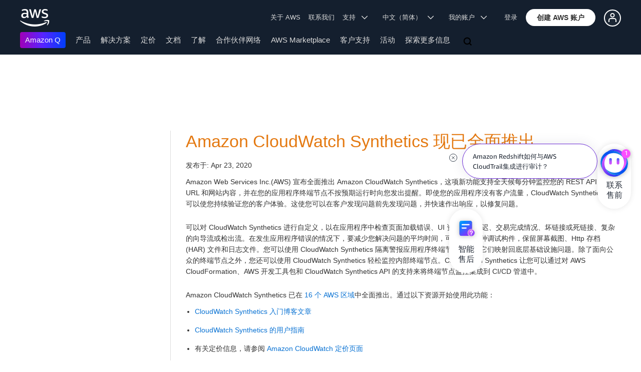

--- FILE ---
content_type: text/html;charset=UTF-8
request_url: https://amazonwebservicesinc.tt.omtrdc.net/m2/amazonwebservicesinc/ubox/raw?mboxPC=1768960193152-130081&mboxSession=1768960193151-907645&uniq=1768960193154-862377
body_size: -81
content:
{"url":"/zh_CN/dm/awsm/infrastructure/sign-in-up/sign-up-sign-in","campaignId":"243839","environmentId":"350","userPCId":"1768960193152-130081.44_0"}

--- FILE ---
content_type: text/html;charset=UTF-8
request_url: https://amazonwebservicesinc.tt.omtrdc.net/m2/amazonwebservicesinc/ubox/raw?mboxPC=1768960193152-130081&mboxSession=1768960193151-907645&uniq=1768960193157-361271
body_size: -358
content:
{"url":"/zh_CN/dm/awsm/infrastructure/sign-in-up/footer_cta-sign_up","campaignId":"300358","environmentId":"350","userPCId":"1768960193152-130081.44_0"}

--- FILE ---
content_type: application/javascript
request_url: https://a0.awsstatic.com/da/js/1.0.51/aws-da.js
body_size: 6996
content:
if(typeof AWS.DA!=="object"){AWS.DA={}}AWS.DA.Logic={ruleSets:{sitewide_page_load:{callType:"setVars",setters:[]},house_ad_impression:{callType:"tl",linkName:"House Ad Impressions",setters:[{eVar17:"{{this.attr(data-da-channel)}}|{{this.attr(data-da-language)}}|{{this.attr(data-da-campaign)}}|{{this.attr(data-da-placement)}}|{{this.attr(data-da-content)}}"},{prop17:"{{eVar17}}"},{events:"event10"},{eVar5:"{{this.attr(data-da-trk)}}"},{prop30:"{{eVar5}}"}]},house_ad_click:{callType:"tl",linkName:"House Ad Clicks",setters:[{eVar18:"{{this.attr(data-da-channel)}}|{{this.attr(data-da-language)}}|{{this.attr(data-da-campaign)}}|{{this.attr(data-da-placement)}}|{{this.attr(data-da-content)}}"},{prop18:"{{eVar18}}"},{eVar60:"{{eVar18}}"},{prop60:"{{eVar18}}"},{events:"event12"},{eVar24:"{{this.attr(data-da-channel)}}"},{prop24:"{{eVar24}}"},{eVar56:"{{this.attr(data-da-campaign)}}"},{prop56:"{{eVar56}}"},{eVar58:"{{this.attr(data-da-placement)}}"},{prop58:"{{eVar58}}"},{eVar57:"{{this.attr(data-da-content)}}"},{prop57:"{{eVar57}}"},{eVar15:"{{this.attr(data-da-language)}}"},{prop15:"{{eVar15}}"},{eVar5:"{{this.attr(data-da-trk)}}"},{prop30:"{{eVar5}}"}]},psf_search:{callType:"tl",linkName:"PSF Search",setters:[{eVar4:"{{this.attr(data-da-search-term)}}|{{this.attr(data-da-shortLanguage)}}|{{this.attr(data-da-result-count)}}"},{prop4:"{{eVar4}}"},{events:"event16"}]},psf_search_no_results:{callType:"tl",linkName:"PSF Search No Results",setters:[{eVar4:"{{this.attr(data-da-search-term)}}|{{this.attr(data-da-shortLanguage)}}|{{this.attr(data-da-result-count)}}"},{prop4:"{{eVar4}}"},{events:"event17"}]},site_optimization_impression:{callType:"tl",linkName:"Site Optimization Impressions",setters:[{eVar6:"{{this.attr(data-da-type)}}|{{this.attr(data-da-so-category)}}|{{this.attr(data-da-so-language)}}|{{this.attr(data-da-so-name)}}|{{this.attr(data-da-so-type)}}|{{this.attr(data-da-so-version)}}|{{this.attr(data-da-so-url)}}"},{prop64:"{{eVar6}}"},{events:"event14"},{eVar5:"{{this.attr(data-da-so-trk)}}"},{prop30:"{{eVar5}}"}]},site_optimization_click:{callType:"tl",linkName:"Site Optimization Clicks",setters:[{eVar7:"{{this.attr(data-da-type)}}|{{this.attr(data-da-so-category)}}|{{this.attr(data-da-so-language)}}|{{this.attr(data-da-so-name)}}|{{this.attr(data-da-so-type)}}|{{this.attr(data-da-so-version)}}|{{this.attr(data-da-so-url)}}"},{prop35:"{{eVar7}}"},{events:"event15"},{eVar24:"{{this.attr(data-da-type)}}"},{prop24:"{{eVar24}}"},{eVar15:"{{this.attr(data-da-so-language)}}"},{prop15:"{{eVar15}}"},{eVar56:"{{this.attr(data-da-so-name)}}"},{prop56:"{{eVar56}}"},{eVar58:"{{this.attr(data-da-so-category)}}_{{this.attr(data-da-so-type)}}"},{prop58:"{{eVar58}}"},{eVar57:"{{this.attr(data-da-so-version)}}"},{prop57:"{{eVar57}}"},{eVar14:"{{this.attr(data-da-so-url)}}"},{prop14:"{{eVar14}}"},{eVar5:"{{this.attr(data-da-so-trk)}}"},{prop30:"{{eVar5}}"}]}},events:[{trigger:"viewport",selector:'.data-attr-wrapper[data-da-type="ha"]:not(div[data-da*="ignore-standard-impression"] .data-attr-wrapper)',ruleSet:"house_ad_impression",optionSet:"IAB_standard_impression"},{trigger:"click",selector:'.data-attr-wrapper[data-da-type="ha"]',notSelector:'a[data-da="carousel-cta-box-cta-button"],a[data-da="vertical-buybox-cta-button"]',explicitUrlAttr:"data-wrapper-url",ruleSet:"house_ad_click"},{trigger:"viewport",selector:'.data-attr-wrapper[data-da-type="so"]:not(div[data-da*="ignore-standard-impression"] .data-attr-wrapper)',ruleSet:"site_optimization_impression",optionSet:"immediate_impression"},{trigger:"click",selector:'.data-attr-wrapper[data-da-type="so"]',ruleSet:"site_optimization_click"},{trigger:"custom",customEventName:"custom_awspsf_search",selector:'.data-attr-wrapper[data-da-type="psf"]',ruleSet:"psf_search"},{trigger:"custom",customEventName:"custom_awspsf_search_no_results",selector:'.data-attr-wrapper[data-da-type="psf-no-results"]',ruleSet:"psf_search_no_results"},{trigger:"onDOMContentLoaded",ruleSet:"sitewide_page_load"}],viewportTriggerEvents:["custom_lb-comp-content-container_reveal"],optionSets:{immediate_impression:{viewTime:0,viewPercentage:0},IAB_standard_impression:{viewTime:1e3,viewPercentage:50}},aspects:{"aws-target-visitor-id":{type:"cookie",name:"aws-target-visitor-id",defaultValue:"",resolveTime:"onDOMContentLoaded"}}};(function(){"use strict";if(typeof window==="object"&&typeof window.document==="object"){if(!window.console){console={log:function(){}}}}var Logger=function(){var LOG_LEVELS={info:{warn:true,error:true},warn:{error:true},error:{},debug:{info:true,warn:true,error:true}};function Logger(namespace,logLevel){this.namespace=namespace;this.logLevel=logLevel||this.getLogLevelByQueryString();this.validateLogLevel()}function getQueryStringParameterByName(name){name=name.replace(/[\[]/,"\\[").replace(/[\]]/,"\\]");var re=new RegExp("[\\?&]"+name+"=([^&#]*)");var res=re.exec(window.location.search);if(res===null){return""}else{return decodeURIComponent(res[1].replace(/\+/g," "))}}Logger.prototype={getLogLevelByQueryString:function(){var level=getQueryStringParameterByName("debug"+this.namespace);if(level===""){return null}else{return level}},validateLogLevel:function(){if(this.logLevel===null){return}var found=false;for(var key in LOG_LEVELS){if(LOG_LEVELS.hasOwnProperty(key)){if(this.logLevel===key){found=true;break}}}if(found){return true}else{throw new Error("DA: Invalid log level")}}};for(var level in LOG_LEVELS){if(LOG_LEVELS.hasOwnProperty(level)){(function(level){Logger.prototype[level]=function(){if(this.logLevel!==null){if(level===this.logLevel||LOG_LEVELS[this.logLevel].hasOwnProperty(level)){var args=Array.prototype.slice.call(arguments);var msg="["+level+"] AWS."+this.namespace+": "+args[0];console.log.apply(console,[msg].concat(args.slice(1)))}}}})(level)}}return Logger}();AWS.DA.Logger=Logger})();(function(){"use strict";var DA={};DA._DA={debounceWindowEvent:function(func,eventName,timeout,context){var that=context||this;var count=0;$(window).on(eventName,function(){var id=++count;window.setTimeout(function(){if(id===count){func.call(that)}},timeout)})},flattenArrayOfObjects:function(arr){var flattened={};for(var i=0,len=arr.length;i<len;i++){var obj=arr[i];for(var key in obj){if(obj.hasOwnProperty(key)){flattened[key]=obj[key]}}}return flattened},getRandomKey:function(){return(new Date).getTime()+Math.floor(Math.random()*999999)},generateUUID:function(){var d=(new Date).getTime();var uuid="xxxxxxxx-xxxx-4xxx-yxxx-xxxxxxxxxxxx".replace(/[xy]/g,function(c){var r=(d+Math.random()*16)%16|0;d=Math.floor(d/16);return(c==="x"?r:r&3|8).toString(16)});return uuid},validateUUID:function(uuid){if(typeof uuid!=="string"){return false}var uuidRegex=/^[0-9a-f]{8}-[0-9a-f]{4}-[1-5][0-9a-f]{3}-[89ab][0-9a-f]{3}-[0-9a-f]{12}$/i;return uuidRegex.test(uuid)}};AWS.DA._DA=DA._DA})();(function(){"use strict";var DA={};DA.ElementUtils={isInViewport:function($elem,top,left,width,height,viewPercentage,logger,$window){if(0>viewPercentage||viewPercentage>100){logger.error("Invalid range for 'viewPercentage'")}if($elem.css("visibility")==="hidden"){return false}$window=$window||$(window);var viewportTop=$window.scrollTop();var viewportHeight=$window.height();var viewportBottom=viewportTop+viewportHeight;var viewportLeft=0;var viewportWidth=$window.width();var viewportRight=viewportLeft+viewportWidth;var bottom=top+height;var right=left+width;var middleTop=top+height*viewPercentage/100;var middleBottom=top+height-height*viewPercentage/100;var horizViewPercentage=80;var middleLeft=left+width*horizViewPercentage/100;var middleRight=left+width-width*horizViewPercentage/100;if(viewportTop<=middleTop&&middleTop<=viewportBottom&&(viewportTop<=top&&top<=viewportBottom)||viewportTop<=middleBottom&&middleBottom<=viewportBottom&&(viewportTop<=bottom&&bottom<=viewportBottom)||top<=viewportTop&&viewportBottom<=bottom){if(viewportLeft<=middleLeft&&middleLeft<=viewportRight&&(viewportLeft<=left&&left<=viewportRight)||viewportLeft<=middleRight&&middleRight<=viewportRight&&(viewportLeft<=right&&right<=viewportRight)||left<=viewportLeft&&viewportRight<=right){return true}}return false},isReportableLink:function(url){if(typeof url!=="undefined"&&url!==null){if(url!==""&&!/^(javascript)/.test(url)){return true}}return false},findSignificantInnerHeight:function($elem,level){var i,len;if(typeof level==="undefined"){level=0}var height=$elem.outerHeight();var maxLevels=5;if(level>=maxLevels){return height}if(height===0){var children=$elem.children();var heights=[];for(i=0,len=children.length;i<len;i++){heights[heights.length]=this.findSignificantInnerHeight.call(this,$(children[i]),level+1)}var largestHeight=0;for(i=0,len=heights.length;i<len;i++){largestHeight=largestHeight>heights[i]?largestHeight:heights[i]}return largestHeight}else{return height}},isElemVisible:function(elem){var width=null;var height=null;var elemStyle=window.getComputedStyle(elem);if(elemStyle.transform!=="none"){var elemBounding=elem.getBoundingClientRect();width=elemBounding.width;height=elemBounding.height}else{width=elem.offsetWidth;height=elem.offsetHeight}if(width===0||height===0&&elem.firstElementChild||elemStyle.visibility==="hidden"){return false}var parent=elem;while(parent&&parent.tagName!=="BODY"){var parentStyle=window.getComputedStyle(parent);var isHiddenByHeightOrMaxHeight=parentStyle.overflow==="hidden"&&(parentStyle.maxHeight==="0px"||parentStyle.height==="0px");var isHiddenByWidthOrMaxWidth=parentStyle.overflow==="hidden"&&(parentStyle.maxWidth==="0px"||parentStyle.width==="0px");if(parentStyle.display==="none"||parentStyle.opacity==="0"||isHiddenByHeightOrMaxHeight||isHiddenByWidthOrMaxWidth){return false}parent=parent.parentNode}return true}};AWS.DA.ElementUtils=DA.ElementUtils})();(function(){"use strict";var DA={};DA.EventUtils={elementEventStore:{},nonElementEventRegistry:{},setElementEventRelationship:function($elem,event){var id=this.setElementId($elem);if(this.hasElementEventRelationship(id,event)){return true}else{this.saveElementEventRelationship(id,event);return false}},setElementId:function($elem){var id=$elem.data("daElemId");if(typeof id==="undefined"){id=AWS.DA._DA.generateUUID();$elem.attr("data-da-elem-id",id)}return id},saveElementEventRelationship:function(elemId,event){if(!(elemId in this.elementEventStore)){this.elementEventStore[elemId]={}}this.elementEventStore[elemId][event._id]=event},hasElementEventRelationship:function(elemId,event){return elemId in this.elementEventStore&&event._id in this.elementEventStore[elemId]},registerNonElementEvent:function(event){this.nonElementEventRegistry[event._id]=event},isNonElementEventRegistered:function(event){return event._id in this.nonElementEventRegistry},getElementEventMessage:function($elem,event){return JSON.stringify({trigger:event.trigger,ruleSetKey:event.ruleSet.key,eventId:event._id,className:$elem[0].className,elemData:$elem.data()})},isRightClick:function(e){if(e.which===3){return true}return false}};AWS.DA.EventUtils=DA.EventUtils})();(function(){"use strict";var DA={};DA.Decorators={};(function(){var signatureRegistry={};DA.Decorators.noRepeatData=function(event,$elem,logger){var name="noRepeatData";var dfd=$.Deferred();var onDone=function(){signatureRegistry[signature]=true;logger.debug("Registered noRepeat signature: "+signature)};var elemId;if($elem.parents(".carousel-item").length){var data=$.extend({},$elem.data());if(typeof data==="object"){delete data.daElemId;elemId=JSON.stringify(data)}}else{elemId=$elem.data("daElemId")}var signatureObj={elemId:elemId,eventId:event._id};var signature=JSON.stringify(signatureObj);if(signatureRegistry.hasOwnProperty(signature)){logger.info("FAIL condition: "+name);dfd.reject()}else{logger.info("PASS condition: "+name);dfd.resolve(onDone)}return dfd}})();DA.Decorators.inViewport=function(event,$elem,logger,options){var name="inViewport";var dfd=$.Deferred();var top=$elem.offset().top;var left=$elem.offset().left;var width=$elem.outerWidth();var height=AWS.DA.ElementUtils.findSignificantInnerHeight($elem);if(typeof options.viewPercentage!=="number"){options.viewPercentage=50}if(typeof options.viewTime!=="number"){options.viewTime=1e3}if(AWS.DA.ElementUtils.isInViewport($elem,top,left,width,height,options.viewPercentage,logger)){logger.debug("Elem in viewport");setTimeout(function(){top=$elem.offset().top;left=$elem.offset().left;if(AWS.DA.ElementUtils.isInViewport($elem,top,left,width,height,options.viewPercentage,logger)){logger.info("Elem reached view time");logger.info("PASS condition: "+name);dfd.resolve()}else{logger.info("Elem left viewport");logger.info("FAIL condition: "+name);dfd.reject()}},options.viewTime)}else{logger.info("FAIL condition: "+name);dfd.reject()}return dfd};AWS.DA.Decorators=DA.Decorators})();(function(){"use strict";var DA={};DA.Validator={validSetterKeyRegexp:new RegExp("^(eVar[0-9]{1,2}|prop[0-9]{1,2}|event[0-9]{1,2}|events)$"),validSVarRegexp:new RegExp("^(eVar[0-9]{1,2}|prop[0-9]{1,2}|event[0-9]{1,2}|events)$"),validLinkTrackVarListItemRegexp:new RegExp("^(eVar[0-9]{1,2}|prop[0-9]{1,2})$"),isValidSetterKey:function(str){return this.validSetterKeyRegexp.test(str)},isValidSVar:function(str){return this.validSVarRegexp.test(str)},isValidLinkTrackVarListItem:function(str){return this.validLinkTrackVarListItemRegexp.test(str)},validateSetters:function(setters,ruleSetName){if(!Array.isArray(setters)){throw new Error("DA: 'setters' in ruleSet '"+ruleSetName+"' must be an array")}for(var i=0,len=setters.length;i<len;i++){this.validateSetter(setters[i],ruleSetName)}},validateSetter:function(setter,ruleSetName){var key;var objsInSetter=0;for(key in setter){if(++objsInSetter>1){throw new Error("DA: More than 1 key in setter in ruleSet '"+ruleSetName+"'")}}if(!setter.hasOwnProperty(key)){throw new Error("DA: setter in ruleSet '"+ruleSetName+"' does not have any keys of its own")}if(!this.isValidSetterKey(key)){throw new Error("DA: Invalid setter key '"+key+"' in ruleSet '"+ruleSetName+"'")}}};AWS.DA.Validator=DA.Validator})();(function(){"use strict";var DA={};var LinkType={customLink:"o",exitLink:"e",documentLink:"d"};DA.Controller={logic:{},viewportQueue:{},trackerVarName:"s",trackerCookieName:"s_fid",isScrollWatchInitialized:false,resolvedAspects:{},validator:null,logger:null,resolvedEvents:[],init:function(validator,logger){this.validator=validator;this.logger=logger;this.readExistingLogic();this.listenForLoadEvents()},listenForLoadEvents:function(){var that=this;$(document).ready(function(){that.logger.info("Saw document ready");that.listenToViewportTriggerEvents();that.listenForNewContent();that.processLogic()})},readExistingLogic:function(){if(typeof AWS.DA.Logic==="object"){this.logic=$.extend(true,{},AWS.DA.Logic);this.logger.debug("Logic: "+JSON.stringify(this.logic))}else{this.logger.error("No logic to read")}},updateLogic:function(logic){this.logic=$.extend(true,{},logic);this.logger.debug("Logic: "+JSON.stringify(this.logic))},listenForNewContent:function(){var TIMEOUT=200;var that=this;var count=0;$(document).on("custom_aws_da_new-content",function(){var id=++count;setTimeout(function(){if(id===count){that.logger.info("Saw new content event");that.processAspects();that.processEvents()}},TIMEOUT)})},listenToViewportTriggerEvents:function(){if(!this.logic.viewportTriggerEvents){return}var that=this;this.logic.viewportTriggerEvents.forEach(function(eventName){$(document).on(eventName,function(){that.logger.info("Saw viewportTriggerEvent: "+eventName);that.processViewportQueue()})})},processLogic:function(){this.processAspects();this.processEvents();this.processFunctions()},processAspects:function(){if(!this.logic.hasOwnProperty("aspects")){return}for(var key in this.logic.aspects){if(this.logic.aspects.hasOwnProperty(key)){this.resolveAspect(key,this.logic.aspects[key])}}},resolveAspect:function(key,aspect){var that=this;var resolve=function(){var fctMap={cookie:"resolveCookie"};that.resolvedAspects[key]=that[fctMap[aspect.type]](aspect)};if(aspect.resolveTime==="onDOMContentLoaded"){resolve()}},resolveCookie:function(aspect){var val;if(aws_sc.CookieConsent.hasConsent(aspect.name)){val=$.cookie(aspect.name)}if(typeof val==="undefined"||val===""){val=aspect.defaultValue}return val},buildEvents:function(){var resolvedEvents=[];for(var i=0,len=this.logic.events.length;i<len;i++){var event=$.extend(true,{},this.logic.events[i]);var ruleSetKey=event.ruleSet;event.ruleSet=$.extend(true,{},this.logic.ruleSets[ruleSetKey]);event.ruleSet.key=ruleSetKey;if(event.hasOwnProperty("optionSet")){var optionSetKey=event.optionSet;var optionSet=$.extend(true,{},this.logic.optionSets[optionSetKey]);if(event.hasOwnProperty("options")){event.options=$.extend({},optionSet,event.options)}else{event.options=optionSet}}event._id=AWS.DA._DA.generateUUID();resolvedEvents.push(event)}return resolvedEvents},processEvents:function(){if(!this.logic.hasOwnProperty("events")){return}if(this.logic.events.length!==this.resolvedEvents.length){this.resolvedEvents=this.buildEvents()}for(var i=0,len=this.resolvedEvents.length;i<len;i++){var event=this.resolvedEvents[i];this.setupEvent(event)}},processFunctions:function(){if(!this.logic.hasOwnProperty("functions")){return}for(var i=0,len=this.logic.functions.length;i<len;i++){var fct=this.logic.functions[i];var ruleSetKey=this.logic.functions[i].ruleSet;fct.ruleSet=$.extend(true,{},this.logic.ruleSets[ruleSetKey]);fct.ruleSet.key=ruleSetKey;this.createCustomFunction(fct)}},setupEvent:function(event){var that=this;switch(event.trigger){case"click":that.setupSelectorBoundEvent(event);break;case"viewport":that.setupViewportEvent(event);break;case"onDOMContentLoaded":this.setupImmediateEvent(event);break;case"custom":that.setupCustomEvent(event);break}},setupImmediateEvent:function(event){if(!AWS.DA.EventUtils.isNonElementEventRegistered(event)){AWS.DA.EventUtils.registerNonElementEvent(event);this.logger.info("Preprocess event: "+JSON.stringify({trigger:event.trigger,ruleSetKey:event.ruleSet.key,eventId:event._id}));var ruleSet=$.extend(true,{},event.ruleSet);ruleSet.setters=this.preprocessSetters(ruleSet.setters);this.processRuleSet(ruleSet)}else{this.logger.info("Did not re-execute event: "+JSON.stringify({trigger:event.trigger,ruleSetKey:event.ruleSet.key,eventId:event._id}))}},setupSelectorBoundEvent:function(event){var that=this;var elems=$(event.selector);for(var i=0,len=elems.length;i<len;i++){(function(i){var $elem=$(elems[i]);if(!AWS.DA.EventUtils.setElementEventRelationship($elem,event)){this.logger.info("Preprocess event: "+AWS.DA.EventUtils.getElementEventMessage($elem,event));var ruleSet=$.extend(true,{},event.ruleSet);ruleSet.setters=this.preprocessSetters(ruleSet.setters,$elem);var cb=function(){that.processRuleSet(ruleSet)};if(event.trigger==="click"){this.setClickHandler($elem,event.notSelector,event.explicitUrlAttr,cb)}}else{that.logger.info("Did not rebind event: "+AWS.DA.EventUtils.getElementEventMessage($elem,event))}}).call(this,i)}},setupViewportEvent:function(event){var that=this;var elems=$(event.selector);for(var i=0,len=elems.length;i<len;i++){(function(i){var $elem=$(elems[i]);if(!AWS.DA.EventUtils.setElementEventRelationship($elem,event)){that.logger.info("Preprocess event: "+AWS.DA.EventUtils.getElementEventMessage($elem,event));var ruleSet=$.extend(true,{},event.ruleSet);ruleSet.setters=this.preprocessSetters(ruleSet.setters,$elem);var cb=function(){that.processRuleSet(ruleSet)};this.viewportQueue[AWS.DA._DA.getRandomKey()]={$elem:$elem,locked:false,viewTime:event.options.viewTime,viewPercentage:event.options.viewPercentage,fct:cb}}else{that.logger.info("Did not rebind event: "+AWS.DA.EventUtils.getElementEventMessage($elem,event))}}).call(this,i)}if(!this.isScrollWatchInitialized){this.watchScroll()}that.processViewportQueue()},setupCustomEvent:function(event){var that=this;if(!AWS.DA.EventUtils.setElementEventRelationship($("body"),event)){$(document).on(event.customEventName,function(e){that.logger.info("Saw event: "+event.customEventName);var $elem=$(e.target).find(event.selector).addBack(event.selector);if($elem.length){AWS.DA.EventUtils.setElementEventRelationship($elem,event);that.logger.info("Preprocess event: "+AWS.DA.EventUtils.getElementEventMessage($elem,event));var ruleSet=$.extend(true,{},event.ruleSet);ruleSet.setters=that.preprocessSetters(ruleSet.setters,$elem);var cb=function(){that.processRuleSet(ruleSet)};that.runConditionChain(event,$elem,cb)}})}},runConditionChain:function(event,$elem,cb){this.logger.debug("Test conditions");if(typeof event.decorators!=="object"){event.decorators=[]}var delegateCondition=function(name,event,$elem,logger,options){logger.info("Test condition: "+name);return AWS.DA.Decorators[name](event,$elem,logger,options)};var dfds=[];for(var i=0,len=event.decorators.length;i<len;i++){dfds[dfds.length]=delegateCondition(event.decorators[i],event,$elem,this.logger,event.options)}$.when.apply(this,dfds).done(function(){for(var i=0,len=arguments.length;i<len;i++){if(typeof arguments[i]==="function"){arguments[i]()}}cb()}).fail(function(){for(var i=0,len=arguments.length;i<len;i++){if(typeof arguments[i]==="function"){arguments[i]()}}})},createCustomFunction:function(fct){if(typeof AWS.DA.fct!=="object"){AWS.DA.fct={}}var that=this;AWS.DA.fct[fct.name]=function($elem){if(typeof $elem!=="undefined"&&$elem instanceof jQuery&&$elem.length){this.logger.info("Execute function: "+JSON.stringify({name:fct.name,ruleSetKey:fct.ruleSet.key,elem:$elem[0].toString(),className:$elem[0].className}));var ruleSet=$.extend(true,{},fct.ruleSet);ruleSet.setters=that.preprocessSetters(ruleSet.setters,$elem);that.processRuleSet(ruleSet)}else{this.logger.error("Invalid or empty jQuery element passed to function: "+fct.name)}}},setClickHandler:function($elem,notSelector,explicitUrlAttr,cb){var that=this;var isClickHandled=false;var processClick=function($closestLink,attrName){var isClosestLinkWithinIgnore=false;if(typeof notSelector!=="undefined"){isClosestLinkWithinIgnore=$.contains($elem[0],$closestLink.closest(notSelector)[0])}if(!isClosestLinkWithinIgnore){that.logger.debug("Link within element");var clickUrl=$closestLink.attr(attrName);if(AWS.DA.ElementUtils.isReportableLink(clickUrl)){that.logger.info("Report click");cb()}}else{that.logger.debug("Link within notSelector")}};$elem.on("click.aws-da, mouseup.aws-da",function(e){if(AWS.DA.EventUtils.isRightClick(e)){return}if(!isClickHandled){that.logger.debug("Clicked element");isClickHandled=true;setTimeout(function(){isClickHandled=false},500);var $closestAnchor=$(e.target).closest("a");var isClosestAnchorWithinElem=$.contains($elem[0],$closestAnchor[0]);var isElemAnchor=$elem.is($closestAnchor);if(isClosestAnchorWithinElem||isElemAnchor){processClick($closestAnchor,"href")}else{var $closestExplicitUrl=$(e.target).closest("["+explicitUrlAttr+"]");var isClosestExplicitUrlWithinElem=$elem.is($closestExplicitUrl);if(isClosestExplicitUrlWithinElem){processClick($closestExplicitUrl,explicitUrlAttr)}}}})},preprocessSetters:function(setters,$elem){setters=this.resolveSetterLogic(setters,$elem);setters=this.syncSetters(setters);return setters},processRuleSet:function(ruleSet){this.logger.info("Process ruleSet: "+ruleSet.key);ruleSet.setters=this.processSetters(ruleSet.setters);if(ruleSet.callType==="tl"){this.callLinkTrack(ruleSet.setters,ruleSet.callType,ruleSet.linkName)}else if(ruleSet.callType==="setVars"){this.setSVars(ruleSet.setters)}},resolveSetterLogic:function(setters,$elem){this.logger.info("Resolve setter logic");setters=$.extend(true,[],setters);var resolvedValueRegistry={};for(var i=0,len=setters.length;i<len;i++){var setter=setters[i];var key;for(key in setter){if(setter.hasOwnProperty(key)){break}}var val=setter[key];var idxStack=this.findDynamicBlocksInSetter(val);var item,replacement;item=idxStack.pop();while(item){if(resolvedValueRegistry.hasOwnProperty(item[2])){val=val.substr(0,item[0])+resolvedValueRegistry[item[2]]+val.substr(item[1]+1)}else{var match=item[2].match(/^this.attr\((.*?)\)$/);if(match!==null&&match.length>1&&typeof $elem!=="undefined"){var lastMatch=match[match.length-1];replacement=$elem.attr(lastMatch);if(typeof replacement==="undefined"){replacement=""}resolvedValueRegistry[item[2]]=replacement;val=val.substr(0,item[0])+replacement+val.substr(item[1]+1)}else{if(this.resolvedAspects.hasOwnProperty(item[2])){replacement=this.resolvedAspects[item[2]];if(typeof replacement==="undefined"){replacement=""}resolvedValueRegistry[item[2]]=replacement;val=val.substr(0,item[0])+replacement+val.substr(item[1]+1)}}}item=idxStack.pop()}setter[key]=val;this.logger.debug("'"+key+"' after replacement: "+val)}this.logger.debug("Logic-resolved setters: "+JSON.stringify(setters));return setters},syncSetters:function(setters,resolvedValueRegistry,level){setters=$.extend(true,[],setters);if(typeof level==="undefined"){level=0}if(typeof resolvedValueRegistry==="undefined"){resolvedValueRegistry={}}this.logger.debug("Sync setters at level: "+level);var hasNewlyResolved=false;var foundNonEmptyIdxStack=false;for(var i=0,len=setters.length;i<len;i++){var setter=setters[i];var key;for(key in setter){if(setter.hasOwnProperty(key)){break}}var val=setter[key];var idxStack=this.findDynamicBlocksInSetter(val);if(idxStack.length===0){if(!resolvedValueRegistry.hasOwnProperty(key)){resolvedValueRegistry[key]=val;hasNewlyResolved=true;this.logger.debug("'"+key+"' resolved to: "+val)}}else{foundNonEmptyIdxStack=true;var item=idxStack.pop();while(item){if(this.validator.isValidSVar(item[2])){if(resolvedValueRegistry.hasOwnProperty(item[2])){var replacement=resolvedValueRegistry[item[2]];val=val.substr(0,item[0])+replacement+val.substr(item[1]+1);hasNewlyResolved=true;this.logger.debug("'"+key+"' after replacement: "+val)}}item=idxStack.pop()}}setter[key]=val}if(hasNewlyResolved&&foundNonEmptyIdxStack){return this.syncSetters.call(this,setters,resolvedValueRegistry,level+1)}else{this.logger.info("Synced setters: "+JSON.stringify(setters));return setters}},processSetters:function(setters){setters=$.extend(true,[],setters);var resolvedValueRegistry={};for(var i=0,len=setters.length;i<len;i++){var setter=setters[i];var key;for(key in setter){if(setter.hasOwnProperty(key)){break}}var val=setter[key];var idxStack=this.findDynamicBlocksInSetter(val);var item=idxStack.pop();while(item){if(this.validator.isValidSVar(item[2])){var replacement="";if(resolvedValueRegistry.hasOwnProperty(item[2])){replacement=resolvedValueRegistry[item[2]]}else if(window[this.trackerVarName].hasOwnProperty(item[2])){replacement=window[this.trackerVarName][item[2]];resolvedValueRegistry[item[2]]=replacement}else{replacement="";resolvedValueRegistry[item[2]]=replacement;this.logger.warn("Could not resolve dynamic value: "+item[2])}val=val.substr(0,item[0])+replacement+val.substr(item[1]+1)}item=idxStack.pop()}resolvedValueRegistry[key]=val;setter[key]=val;this.logger.debug("'"+key+"' after replacement: "+val)}setters=AWS.DA._DA.flattenArrayOfObjects(setters);this.logger.info("Fully-processed setters: "+JSON.stringify(setters));return setters},findDynamicBlocksInSetter:function(val){var idxStack=[];var currentVal="";var inside=false;var lastCh="";var startIdx=0;for(var i=0,len=val.length;i<len;i++){var ch=val.charAt(i);if(ch===lastCh){if(ch==="{"){inside=true;startIdx=i-1}else if(ch==="}"){inside=false;idxStack[idxStack.length]=[startIdx,i,currentVal.substring(1,currentVal.length-1)];currentVal=""}}if(inside){currentVal+=ch}lastCh=ch}return idxStack},setSVars:function(obj){this.logger.info("Set s-vars: "+JSON.stringify(obj));for(var key in obj){if(obj.hasOwnProperty(key)){if(this.validator.isValidSVar(key)){window[this.trackerVarName][key]=obj[key]}}}},callLinkTrack:function(obj,callType,linkName){this.logger.debug("Call linkTrack");this.setSVars(obj);var linkTrackVars=window[this.trackerVarName].defaultLinkVars+",";for(var key in obj){if(obj.hasOwnProperty(key)){if(this.validator.isValidLinkTrackVarListItem(key)){linkTrackVars+=key+","}}}linkTrackVars=linkTrackVars.replace(/,$/,"");window[this.trackerVarName].linkTrackVars=linkTrackVars;this.logger.info("linkTrackVars: "+window[this.trackerVarName].linkTrackVars);if(window[this.trackerVarName].events){window[this.trackerVarName].linkTrackEvents=window[this.trackerVarName].events}this.logger.info("linkTrackEvents: "+window[this.trackerVarName].linkTrackEvents);window[this.trackerVarName][callType](window[this.trackerVarName],LinkType.customLink,linkName);this.logger.info("Called linkTrack");window[this.trackerVarName].linkTrackVars="None";window[this.trackerVarName].linkTrackEvents="None"},watchScroll:function(){this.isScrollWatchInitialized=true;AWS.DA._DA.debounceWindowEvent(function(){this.processViewportQueue()},"scroll",40,this)},processViewportQueue:function(){this.logger.info("Process viewport queue");var $window=$(window);for(var key in this.viewportQueue){if(this.viewportQueue.hasOwnProperty(key)){(function(key){var item=this.viewportQueue[key];if(!item.$elem.closest("body").length){delete this.viewportQueue[key];return}if(!item.locked&&AWS.DA.ElementUtils.isElemVisible(item.$elem[0])){item.top=item.$elem.offset().top;item.left=item.$elem.offset().left;item.width=item.$elem.outerWidth();item.height=AWS.DA.ElementUtils.findSignificantInnerHeight(item.$elem);if(AWS.DA.ElementUtils.isInViewport(item.$elem,item.top,item.left,item.width,item.height,item.viewPercentage,this.logger,$window)){this.viewportQueue[key].locked=true;this.logger.info("Elem in viewport");var that=this;setTimeout(function(){if(that.viewportQueue.hasOwnProperty(key)){item.top=item.$elem.offset().top;item.left=item.$elem.offset().left;if(AWS.DA.ElementUtils.isInViewport(item.$elem,item.top,item.left,item.width,item.height,item.viewPercentage,that.logger)){that.logger.info("Elem reached view time");item.fct();delete that.viewportQueue[key]}else{that.viewportQueue[key].locked=false;that.logger.info("Elem left viewport")}}},item.viewTime)}}}).call(this,key)}}}};if(typeof AWSMA!=="undefined"){AWSMA.ready(function(){DA.Controller.init(AWS.DA.Validator,new AWS.DA.Logger("DA"))},"pageviewTracked")}AWS.DA.Controller=DA.Controller})();